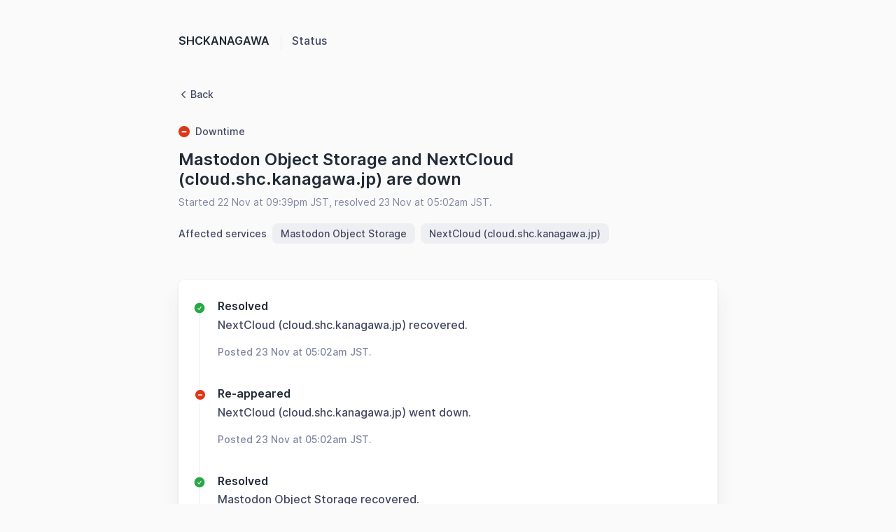

--- FILE ---
content_type: text/html; charset=utf-8
request_url: https://status.shc.kanagawa.jp/incident/290703
body_size: 17058
content:
<!DOCTYPE html>
<html lang='en' prefix='og: https://ogp.me/ns#'>
<head>
<meta content='text/html; charset=UTF-8' http-equiv='Content-Type'>
<meta charset='utf-8'>
<meta content='width=device-width, initial-scale=1, maximum-scale=1, user-scalable=no' id='viewport' name='viewport'>
<link href='https://cdnjs.betterstackcdn.com' rel='preconnect'>
<link href='https://cdnjs.betterstackcdn.com' rel='dns-prefetch'>
<link href='https://www.googletagmanager.com' rel='preconnect'>
<link href='https://www.googletagmanager.com' rel='dns-prefetch'>
<link href='https://plausible.io' rel='preconnect'>
<link href='https://plausible.io' rel='dns-prefetch'>
<link href='https://forms.hsforms.com' rel='preconnect'>
<link href='https://forms.hsforms.com' rel='dns-prefetch'>
<link href='https://js.hsforms.net' rel='preconnect'>
<link href='https://js.hsforms.net' rel='dns-prefetch'>
<link href='https://connect.facebook.net' rel='preconnect'>
<link href='https://connect.facebook.net' rel='dns-prefetch'>
<link href='https://static.ads-twitter.com' rel='preconnect'>
<link href='https://static.ads-twitter.com' rel='dns-prefetch'>
<link href='https://bat.bing.com' rel='preconnect'>
<link href='https://bat.bing.com' rel='dns-prefetch'>
<link href='https://snap.licdn.com' rel='preconnect'>
<link href='https://snap.licdn.com' rel='dns-prefetch'>
<link href='https://googleads.g.doubleclick.net' rel='preconnect'>
<link href='https://googleads.g.doubleclick.net' rel='dns-prefetch'>
<link href='https://analytics.twitter.com' rel='preconnect'>
<link href='https://analytics.twitter.com' rel='dns-prefetch'>
<link href='https://betterstackcdn.com' rel='preconnect'>
<link href='https://betterstackcdn.com' rel='dns-prefetch'>
<link href='https://uptime.betterstackcdn.com' rel='preconnect'>
<link href='https://uptime.betterstackcdn.com' rel='dns-prefetch'>

<title>
Mastodon Object Storage and... | SHCKANAGAWA
</title>
<meta name="csrf-param" content="authenticity_token" />
<meta name="csrf-token" content="AjWbWBL0-oQ2nAuOxj3JwaJtshxI1lmtPIi4X0xGlyoQMVDSbEGQqIZaXG7hQfI2DHunR2-uiT6rVsaDbY9e2Q" />

<link rel="icon" type="image/png" href="https://uptime.betterstackcdn.com/assets/status_pages/default_small-029c7011.png" />
<meta content='website' property='og:type'>
<meta content='summary_large_image' name='twitter:card'>
<meta content='' property='og:url'>
<meta content='https://status.shc.kanagawa.jp/assets/status_pages/og_downtime-476b1921.png' property='og:image'>
<meta content='https://status.shc.kanagawa.jp/assets/status_pages/og_downtime-476b1921.png' name='twitter:image'>
<meta content='1200' property='og:image:width'>
<meta content='630' property='og:image:height'>
<meta content='Mastodon Object Storage and... | SHCKANAGAWA' name='twitter:title'>
<meta content='Mastodon Object Storage and... | SHCKANAGAWA' property='og:title'>
<meta content='Radically better uptime monitoring platform with phone call alerts, status pages, and incident management built-in. Free plan included!' name='description'>
<meta content='Welcome to SHCKANAGAWA status page for real-time and historical data on system performance.' property='og:description'>
<meta content='Welcome to SHCKANAGAWA status page for real-time and historical data on system performance.' name='twitter:description'>
<meta content='no-cache' name='turbo-cache-control'>
<link href='https://status.shc.kanagawa.jp/incident/290703' rel='canonical'>

<link rel="stylesheet" href="https://uptime.betterstackcdn.com/css/brand.min.css?v=2" />
<script type="importmap" data-turbo-track="reload" nonce="bcdae43ea243f36dc7f48ed211b414fa">{
  "imports": {
    "api/NaturalLanguageParserApi": "https://uptime.betterstackcdn.com/assets/api/NaturalLanguageParserApi-926e6072.js",
    "api/resourceGroup": "https://uptime.betterstackcdn.com/assets/api/resourceGroup-d2235eae.js",
    "application/billing": "https://uptime.betterstackcdn.com/assets/application/billing-8ce03c33.js",
    "application/clickable-rows": "https://uptime.betterstackcdn.com/assets/application/clickable-rows-2c30e21f.js",
    "application/cloudflare_oauth": "https://uptime.betterstackcdn.com/assets/application/cloudflare_oauth-abbe36d2.js",
    "application/csrf": "https://uptime.betterstackcdn.com/assets/application/csrf-28d75db2.js",
    "application/design": "https://uptime.betterstackcdn.com/assets/application/design-7ac114d7.js",
    "application/dismiss-onboarding": "https://uptime.betterstackcdn.com/assets/application/dismiss-onboarding-91abb61a.js",
    "application/dismiss-role-upgrade": "https://uptime.betterstackcdn.com/assets/application/dismiss-role-upgrade-7d4bb63d.js",
    "application/is_safari": "https://uptime.betterstackcdn.com/assets/application/is_safari-683b0c92.js",
    "application/native-webhook": "https://uptime.betterstackcdn.com/assets/application/native-webhook-82864d34.js",
    "application/status-indicator": "https://uptime.betterstackcdn.com/assets/application/status-indicator-8d0001ea.js",
    "application/textarea-autoexpand": "https://uptime.betterstackcdn.com/assets/application/textarea-autoexpand-fe08f6ad.js",
    "application/toggle": "https://uptime.betterstackcdn.com/assets/application/toggle-fe40abc8.js",
    "brand/recaptcha-submit": "https://uptime.betterstackcdn.com/assets/brand/recaptcha-submit-fce4ef92.js",
    "brand_controllers": "https://uptime.betterstackcdn.com/assets/brand_controllers/index-135de54e.js",
    "brand_controllers/recaptcha_controller": "https://uptime.betterstackcdn.com/assets/brand_controllers/recaptcha_controller-c11abefb.js",
    "brand_controllers/status_pages/response_times_chart_controller": "https://uptime.betterstackcdn.com/assets/brand_controllers/status_pages/response_times_chart_controller-99b35f2d.js",
    "brand_controllers/status_pages_v2/header_controller": "https://uptime.betterstackcdn.com/assets/brand_controllers/status_pages_v2/header_controller-70e27bde.js",
    "brand_controllers/status_pages_v2/sections_controller": "https://uptime.betterstackcdn.com/assets/brand_controllers/status_pages_v2/sections_controller-a9c1d0fd.js",
    "brand_controllers/status_pages_v2/subscribe_controller": "https://uptime.betterstackcdn.com/assets/brand_controllers/status_pages_v2/subscribe_controller-58764bf3.js",
    "channels/consumer": "https://uptime.betterstackcdn.com/assets/channels/consumer-888298bd.js",
    "channels": "https://uptime.betterstackcdn.com/assets/channels/index-ba170838.js",
    "common/adHocChecks": "https://uptime.betterstackcdn.com/assets/common/adHocChecks-f9bcf7b2.js",
    "common/async-intervals": "https://uptime.betterstackcdn.com/assets/common/async-intervals-d6693220.js",
    "common/autoscroll": "https://uptime.betterstackcdn.com/assets/common/autoscroll-c2697d9e.js",
    "common/button-groups": "https://uptime.betterstackcdn.com/assets/common/button-groups-f8f4b663.js",
    "common/cable": "https://uptime.betterstackcdn.com/assets/common/cable-5d66a67f.js",
    "common/copy": "https://uptime.betterstackcdn.com/assets/common/copy-f779142d.js",
    "common/data-disable-with-spinner": "https://uptime.betterstackcdn.com/assets/common/data-disable-with-spinner-b5c9def7.js",
    "common/drag-n-drop": "https://uptime.betterstackcdn.com/assets/common/drag-n-drop-1ecdef36.js",
    "common/html-tooltips": "https://uptime.betterstackcdn.com/assets/common/html-tooltips-a004f4fd.js",
    "common/misc": "https://uptime.betterstackcdn.com/assets/common/misc-c9b3f8c9.js",
    "common/posthog": "https://uptime.betterstackcdn.com/assets/common/posthog-dd52d5f5.js",
    "common/prefill_phone_number": "https://uptime.betterstackcdn.com/assets/common/prefill_phone_number-0ac54149.js",
    "common/railsSetup": "https://uptime.betterstackcdn.com/assets/common/railsSetup-bb3af95a.js",
    "common/rebind-components": "https://uptime.betterstackcdn.com/assets/common/rebind-components-d9aa55f4.js",
    "common/scroll-to": "https://uptime.betterstackcdn.com/assets/common/scroll-to-ae650a61.js",
    "common/theme": "https://uptime.betterstackcdn.com/assets/common/theme-cd0633ae.js",
    "common/time-distance": "https://uptime.betterstackcdn.com/assets/common/time-distance-1cac2a18.js",
    "common/timeago": "https://uptime.betterstackcdn.com/assets/common/timeago-92a49248.js",
    "common/tooltips": "https://uptime.betterstackcdn.com/assets/common/tooltips-71ae5a54.js",
    "common/turbo": "https://uptime.betterstackcdn.com/assets/common/turbo-e14cdefb.js",
    "common/turbo_betterstack": "https://uptime.betterstackcdn.com/assets/common/turbo_betterstack-905c441f.js",
    "common/useragent": "https://uptime.betterstackcdn.com/assets/common/useragent-11b606c0.js",
    "common_controllers/async/base_controller": "https://uptime.betterstackcdn.com/assets/common_controllers/async/base_controller-bd8ca858.js",
    "common_controllers/async/interval_controller": "https://uptime.betterstackcdn.com/assets/common_controllers/async/interval_controller-86f658f0.js",
    "common_controllers/async/sections_interval_controller": "https://uptime.betterstackcdn.com/assets/common_controllers/async/sections_interval_controller-7570ae8f.js",
    "common_controllers/dev_bar_controller": "https://uptime.betterstackcdn.com/assets/common_controllers/dev_bar_controller-084e417d.js",
    "common_controllers/dismissible_controller": "https://uptime.betterstackcdn.com/assets/common_controllers/dismissible_controller-71822f14.js",
    "common_controllers/header_controller": "https://uptime.betterstackcdn.com/assets/common_controllers/header_controller-f79fac0a.js",
    "common_controllers/img_onerror_controller": "https://uptime.betterstackcdn.com/assets/common_controllers/img_onerror_controller-96384ad3.js",
    "common_controllers/incident_update_controller": "https://uptime.betterstackcdn.com/assets/common_controllers/incident_update_controller-8e2c39a5.js",
    "common_controllers": "https://uptime.betterstackcdn.com/assets/common_controllers/index-21411fd6.js",
    "common_controllers/input_self_select_controller": "https://uptime.betterstackcdn.com/assets/common_controllers/input_self_select_controller-68c618f7.js",
    "common_controllers/modal_opener_controller": "https://uptime.betterstackcdn.com/assets/common_controllers/modal_opener_controller-8775b32e.js",
    "common_controllers/nav_toggle_controller": "https://uptime.betterstackcdn.com/assets/common_controllers/nav_toggle_controller-52a880a3.js",
    "common_controllers/pricing/period_controller": "https://uptime.betterstackcdn.com/assets/common_controllers/pricing/period_controller-c0290b39.js",
    "common_controllers/side_nav_controller": "https://uptime.betterstackcdn.com/assets/common_controllers/side_nav_controller-931f2144.js",
    "common_controllers/switch_tab_controller": "https://uptime.betterstackcdn.com/assets/common_controllers/switch_tab_controller-b955d54e.js",
    "common_controllers/timezone_controller": "https://uptime.betterstackcdn.com/assets/common_controllers/timezone_controller-2aa6e80a.js",
    "components/DatePicker": "https://uptime.betterstackcdn.com/assets/components/DatePicker-41eb04fb.js",
    "components/Dropdown": "https://uptime.betterstackcdn.com/assets/components/Dropdown-3bce07a4.js",
    "components/EmbedTimezoneSelect": "https://uptime.betterstackcdn.com/assets/components/EmbedTimezoneSelect-dbf5a030.js",
    "components/ExplainWithAi": "https://uptime.betterstackcdn.com/assets/components/ExplainWithAi-0046d3e3.js",
    "components/Modal": "https://uptime.betterstackcdn.com/assets/components/Modal-a13cd0fb.js",
    "components/NativeSelect": "https://uptime.betterstackcdn.com/assets/components/NativeSelect-06ecbd5e.js",
    "components/SideNavigation": "https://uptime.betterstackcdn.com/assets/components/SideNavigation-b49d54aa.js",
    "components/Tabs": "https://uptime.betterstackcdn.com/assets/components/Tabs-a4717f28.js",
    "components/ThemeSwitcher": "https://uptime.betterstackcdn.com/assets/components/ThemeSwitcher-f69ad1cd.js",
    "components/Toasts": "https://uptime.betterstackcdn.com/assets/components/Toasts-e28ced9d.js",
    "components/UserMenu": "https://uptime.betterstackcdn.com/assets/components/UserMenu-df162530.js",
    "components/WithSpinner": "https://uptime.betterstackcdn.com/assets/components/WithSpinner-00e644f3.js",
    "components/billing/BillableBadge": "https://uptime.betterstackcdn.com/assets/components/billing/BillableBadge-2619d140.js",
    "components/catalog/AttributeDropdown": "https://uptime.betterstackcdn.com/assets/components/catalog/AttributeDropdown-af7585ef.js",
    "components/catalog/EditableAttributeCell": "https://uptime.betterstackcdn.com/assets/components/catalog/EditableAttributeCell-7f0e3815.js",
    "components/catalog/EditableCell": "https://uptime.betterstackcdn.com/assets/components/catalog/EditableCell-1aa8709e.js",
    "components/catalog/ItemTag": "https://uptime.betterstackcdn.com/assets/components/catalog/ItemTag-1ded0d7a.js",
    "components/catalog/RecordEditor": "https://uptime.betterstackcdn.com/assets/components/catalog/RecordEditor-4ad93f32.js",
    "components/catalog/RelationEditor": "https://uptime.betterstackcdn.com/assets/components/catalog/RelationEditor-793df3ec.js",
    "components/catalog/RelationsList": "https://uptime.betterstackcdn.com/assets/components/catalog/RelationsList-cf5db039.js",
    "components/catalog/ValuesDropdown": "https://uptime.betterstackcdn.com/assets/components/catalog/ValuesDropdown-faeaaa8f.js",
    "components/catalog/catalogRecursion": "https://uptime.betterstackcdn.com/assets/components/catalog/catalogRecursion-f2ac856c.js",
    "components/charts/BarChart": "https://uptime.betterstackcdn.com/assets/components/charts/BarChart-11b2043a.js",
    "components/charts/DataTable": "https://uptime.betterstackcdn.com/assets/components/charts/DataTable-f5057ea6.js",
    "components/charts/HeatmapChart": "https://uptime.betterstackcdn.com/assets/components/charts/HeatmapChart-b15664c4.js",
    "components/charts/LineChart": "https://uptime.betterstackcdn.com/assets/components/charts/LineChart-179c28a1.js",
    "components/charts/PieChart": "https://uptime.betterstackcdn.com/assets/components/charts/PieChart-1f3b0773.js",
    "components/charts/ResponseTimesChart": "https://uptime.betterstackcdn.com/assets/components/charts/ResponseTimesChart-f7750446.js",
    "components/charts/theme": "https://uptime.betterstackcdn.com/assets/components/charts/theme-b15daa50.js",
    "components/charts/utils/formatTooltip": "https://uptime.betterstackcdn.com/assets/components/charts/utils/formatTooltip-74e396cc.js",
    "components/charts/utils/seriesFormat": "https://uptime.betterstackcdn.com/assets/components/charts/utils/seriesFormat-c1c924f9.js",
    "components/command_palette/CommandPalette": "https://uptime.betterstackcdn.com/assets/components/command_palette/CommandPalette-2711810a.js",
    "components/dev_bar/CopyImpersonateLink": "https://uptime.betterstackcdn.com/assets/components/dev_bar/CopyImpersonateLink-8104e45c.js",
    "components/forms/AsyncSelect": "https://uptime.betterstackcdn.com/assets/components/forms/AsyncSelect-54e0ffab.js",
    "components/forms/BasicForm": "https://uptime.betterstackcdn.com/assets/components/forms/BasicForm-0969fac1.js",
    "components/forms/ButtonDropdown": "https://uptime.betterstackcdn.com/assets/components/forms/ButtonDropdown-544ebda9.js",
    "components/forms/CopyOnClick": "https://uptime.betterstackcdn.com/assets/components/forms/CopyOnClick-7cae1ff3.js",
    "components/forms/DotsDropdown": "https://uptime.betterstackcdn.com/assets/components/forms/DotsDropdown-7c78ace3.js",
    "components/forms/HighlightedTextarea": "https://uptime.betterstackcdn.com/assets/components/forms/HighlightedTextarea-026b7bb3.js",
    "components/forms/IncidentTargetSelect": "https://uptime.betterstackcdn.com/assets/components/forms/IncidentTargetSelect-1a875897.js",
    "components/forms/IncomingWebhookForm": "https://uptime.betterstackcdn.com/assets/components/forms/IncomingWebhookForm-67206d37.js",
    "components/forms/Maintenance": "https://uptime.betterstackcdn.com/assets/components/forms/Maintenance-a50ae382.js",
    "components/forms/ModalOpeningButton": "https://uptime.betterstackcdn.com/assets/components/forms/ModalOpeningButton-aa128e05.js",
    "components/forms/PlaywrightArtifacts": "https://uptime.betterstackcdn.com/assets/components/forms/PlaywrightArtifacts-126391cc.js",
    "components/forms/PlaywrightRunner": "https://uptime.betterstackcdn.com/assets/components/forms/PlaywrightRunner-a57d736f.js",
    "components/forms/Select": "https://uptime.betterstackcdn.com/assets/components/forms/Select-ea5a36f1.js",
    "components/forms/TabBar": "https://uptime.betterstackcdn.com/assets/components/forms/TabBar-d84e5351.js",
    "components/forms/TimezoneSelect": "https://uptime.betterstackcdn.com/assets/components/forms/TimezoneSelect-4fe04f4d.js",
    "components/forms/Toggle": "https://uptime.betterstackcdn.com/assets/components/forms/Toggle-d176a74e.js",
    "components/forms/Tooltip": "https://uptime.betterstackcdn.com/assets/components/forms/Tooltip-ca488a62.js",
    "components/forms/escalation_policies/ConditionalPolicy": "https://uptime.betterstackcdn.com/assets/components/forms/escalation_policies/ConditionalPolicy-d6985ed1.js",
    "components/forms/escalation_policies/EscalationPolicies": "https://uptime.betterstackcdn.com/assets/components/forms/escalation_policies/EscalationPolicies-fc34be7d.js",
    "components/forms/escalation_policies/EscalationPolicy": "https://uptime.betterstackcdn.com/assets/components/forms/escalation_policies/EscalationPolicy-e75235ea.js",
    "components/forms/escalation_policies/EscalationPolicyStep": "https://uptime.betterstackcdn.com/assets/components/forms/escalation_policies/EscalationPolicyStep-4714d655.js",
    "components/forms/incoming_webhooks/Field": "https://uptime.betterstackcdn.com/assets/components/forms/incoming_webhooks/Field-68a57b25.js",
    "components/forms/incoming_webhooks/Rule": "https://uptime.betterstackcdn.com/assets/components/forms/incoming_webhooks/Rule-32001932.js",
    "components/forms/incoming_webhooks/Rules": "https://uptime.betterstackcdn.com/assets/components/forms/incoming_webhooks/Rules-be299b86.js",
    "components/forms/integrations/AlertChannelOption": "https://uptime.betterstackcdn.com/assets/components/forms/integrations/AlertChannelOption-567db75a.js",
    "components/forms/integrations/AlertOptions": "https://uptime.betterstackcdn.com/assets/components/forms/integrations/AlertOptions-a8a0236e.js",
    "components/forms/integrations/AlertOptionsIcon": "https://uptime.betterstackcdn.com/assets/components/forms/integrations/AlertOptionsIcon-d6e5bb67.js",
    "components/forms/microsoft_teams/EscalationType": "https://uptime.betterstackcdn.com/assets/components/forms/microsoft_teams/EscalationType-9fd4d9a8.js",
    "components/forms/microsoft_teams/IntegrationType": "https://uptime.betterstackcdn.com/assets/components/forms/microsoft_teams/IntegrationType-ddf138c9.js",
    "components/forms/microsoft_teams/ResourceOptions": "https://uptime.betterstackcdn.com/assets/components/forms/microsoft_teams/ResourceOptions-b5206742.js",
    "components/forms/on_call/OnCallShiftConfig": "https://uptime.betterstackcdn.com/assets/components/forms/on_call/OnCallShiftConfig-e52275d2.js",
    "components/forms/on_call/RespondersSelect": "https://uptime.betterstackcdn.com/assets/components/forms/on_call/RespondersSelect-d4201c05.js",
    "components/forms/on_call/TimePicker": "https://uptime.betterstackcdn.com/assets/components/forms/on_call/TimePicker-a5ce7d2e.js",
    "components/forms/on_call/WorkingTimes": "https://uptime.betterstackcdn.com/assets/components/forms/on_call/WorkingTimes-1bfee3f3.js",
    "components/forms/slack/IntegrationType": "https://uptime.betterstackcdn.com/assets/components/forms/slack/IntegrationType-10dc4439.js",
    "components/forms/slack/ResourceOptions": "https://uptime.betterstackcdn.com/assets/components/forms/slack/ResourceOptions-4f5e4ad2.js",
    "components/heartbeats/BarChart": "https://uptime.betterstackcdn.com/assets/components/heartbeats/BarChart-3fc6ca11.js",
    "components/heartbeats/ResponseChart": "https://uptime.betterstackcdn.com/assets/components/heartbeats/ResponseChart-e4e55e31.js",
    "components/incidents/IncidentsFilter": "https://uptime.betterstackcdn.com/assets/components/incidents/IncidentsFilter-7189f04a.js",
    "components/incidents/RegionalResponse": "https://uptime.betterstackcdn.com/assets/components/incidents/RegionalResponse-cb4061bb.js",
    "components": "https://uptime.betterstackcdn.com/assets/components/index-8369a5fe.js",
    "components/jira/DateField": "https://uptime.betterstackcdn.com/assets/components/jira/DateField-9e5c275e.js",
    "components/jira/DateTimeField": "https://uptime.betterstackcdn.com/assets/components/jira/DateTimeField-3cfdcad2.js",
    "components/jira/Form": "https://uptime.betterstackcdn.com/assets/components/jira/Form-bf03c471.js",
    "components/jira/IntegrationsField": "https://uptime.betterstackcdn.com/assets/components/jira/IntegrationsField-11410505.js",
    "components/jira/IssueTypeField": "https://uptime.betterstackcdn.com/assets/components/jira/IssueTypeField-f924fb99.js",
    "components/jira/IssuelinkField": "https://uptime.betterstackcdn.com/assets/components/jira/IssuelinkField-f98697e1.js",
    "components/jira/LabelsField": "https://uptime.betterstackcdn.com/assets/components/jira/LabelsField-5199cb8a.js",
    "components/jira/Modal": "https://uptime.betterstackcdn.com/assets/components/jira/Modal-1529c8cc.js",
    "components/jira/NumberField": "https://uptime.betterstackcdn.com/assets/components/jira/NumberField-60693e94.js",
    "components/jira/OptionField": "https://uptime.betterstackcdn.com/assets/components/jira/OptionField-803dcbf1.js",
    "components/jira/OptionsField": "https://uptime.betterstackcdn.com/assets/components/jira/OptionsField-3eb234fd.js",
    "components/jira/ParentField": "https://uptime.betterstackcdn.com/assets/components/jira/ParentField-0f94db16.js",
    "components/jira/ProjectField": "https://uptime.betterstackcdn.com/assets/components/jira/ProjectField-c300c05d.js",
    "components/jira/RelativeDateField": "https://uptime.betterstackcdn.com/assets/components/jira/RelativeDateField-73e7097d.js",
    "components/jira/RequestTypeField": "https://uptime.betterstackcdn.com/assets/components/jira/RequestTypeField-5ac2eebd.js",
    "components/jira/SaveButton": "https://uptime.betterstackcdn.com/assets/components/jira/SaveButton-32e7d082.js",
    "components/jira/SkeletonLoader": "https://uptime.betterstackcdn.com/assets/components/jira/SkeletonLoader-4d3ff6ff.js",
    "components/jira/StringField": "https://uptime.betterstackcdn.com/assets/components/jira/StringField-db9478ba.js",
    "components/jira/SummaryField": "https://uptime.betterstackcdn.com/assets/components/jira/SummaryField-e25261f0.js",
    "components/jira/SupportedAfterReinstallNotice": "https://uptime.betterstackcdn.com/assets/components/jira/SupportedAfterReinstallNotice-1e719fc2.js",
    "components/jira/UnsupportedFieldsNotice": "https://uptime.betterstackcdn.com/assets/components/jira/UnsupportedFieldsNotice-1ebfe394.js",
    "components/jira/UserField": "https://uptime.betterstackcdn.com/assets/components/jira/UserField-08b12e13.js",
    "components/jira/UsersField": "https://uptime.betterstackcdn.com/assets/components/jira/UsersField-c5d518a9.js",
    "components/linear/DependentField": "https://uptime.betterstackcdn.com/assets/components/linear/DependentField-6bb0f95d.js",
    "components/linear/IntegrationsField": "https://uptime.betterstackcdn.com/assets/components/linear/IntegrationsField-1d9725a1.js",
    "components/linear/Modal": "https://uptime.betterstackcdn.com/assets/components/linear/Modal-af7fa3be.js",
    "components/linear/SaveButton": "https://uptime.betterstackcdn.com/assets/components/linear/SaveButton-bdf2ab43.js",
    "components/linear/TriageAccountsTable": "https://uptime.betterstackcdn.com/assets/components/linear/TriageAccountsTable-6e91e4d1.js",
    "components/metadata/Form": "https://uptime.betterstackcdn.com/assets/components/metadata/Form-ee90bb3a.js",
    "components/metadata/KeySearchDropdown": "https://uptime.betterstackcdn.com/assets/components/metadata/KeySearchDropdown-13089f7d.js",
    "components/metadata/Table": "https://uptime.betterstackcdn.com/assets/components/metadata/Table-eb55b237.js",
    "components/metadata/ValueSearchDropdown": "https://uptime.betterstackcdn.com/assets/components/metadata/ValueSearchDropdown-55305837.js",
    "components/notifications/Dropdown": "https://uptime.betterstackcdn.com/assets/components/notifications/Dropdown-0d9b903e.js",
    "components/notifications/Item": "https://uptime.betterstackcdn.com/assets/components/notifications/Item-aec4f085.js",
    "components/playwright/TextLoader": "https://uptime.betterstackcdn.com/assets/components/playwright/TextLoader-d2b419ac.js",
    "components/public_status_pages/LanguageSelect": "https://uptime.betterstackcdn.com/assets/components/public_status_pages/LanguageSelect-dbf46138.js",
    "components/reporting/Chart": "https://uptime.betterstackcdn.com/assets/components/reporting/Chart-0ff3b068.js",
    "components/reporting/DateRangeSelector": "https://uptime.betterstackcdn.com/assets/components/reporting/DateRangeSelector-885452fb.js",
    "components/reporting/Filters": "https://uptime.betterstackcdn.com/assets/components/reporting/Filters-11482bc4.js",
    "components/reporting/KPIs": "https://uptime.betterstackcdn.com/assets/components/reporting/KPIs-7f9bf56b.js",
    "components/reporting/LineChart": "https://uptime.betterstackcdn.com/assets/components/reporting/LineChart-e9eb4a94.js",
    "components/reporting/MultiselectFilterInput": "https://uptime.betterstackcdn.com/assets/components/reporting/MultiselectFilterInput-6e57286f.js",
    "components/reporting/Table": "https://uptime.betterstackcdn.com/assets/components/reporting/Table-15c26d35.js",
    "components/reporting/TextFilterInput": "https://uptime.betterstackcdn.com/assets/components/reporting/TextFilterInput-85b7f109.js",
    "components/resource_groups/BulkEditHierarchySetter": "https://uptime.betterstackcdn.com/assets/components/resource_groups/BulkEditHierarchySetter-3acdfa63.js",
    "components/resource_groups/BulkEditModal": "https://uptime.betterstackcdn.com/assets/components/resource_groups/BulkEditModal-ec4ecb7f.js",
    "components/resource_groups/CreateGroupModal": "https://uptime.betterstackcdn.com/assets/components/resource_groups/CreateGroupModal-b995109d.js",
    "components/resource_groups/HeadlineSearch": "https://uptime.betterstackcdn.com/assets/components/resource_groups/HeadlineSearch-b07e9e48.js",
    "components/resource_groups/MoveToModal": "https://uptime.betterstackcdn.com/assets/components/resource_groups/MoveToModal-c8b6f04f.js",
    "components/resource_groups/OngoingIncidentBadge": "https://uptime.betterstackcdn.com/assets/components/resource_groups/OngoingIncidentBadge-ef9f1257.js",
    "components/resource_groups/RenameGroupModal": "https://uptime.betterstackcdn.com/assets/components/resource_groups/RenameGroupModal-4842a3d5.js",
    "components/resource_groups/ResourceGroup": "https://uptime.betterstackcdn.com/assets/components/resource_groups/ResourceGroup-a2310de7.js",
    "components/resource_groups/ResourceGroups": "https://uptime.betterstackcdn.com/assets/components/resource_groups/ResourceGroups-356941d9.js",
    "components/resource_groups/ResourceRow": "https://uptime.betterstackcdn.com/assets/components/resource_groups/ResourceRow-0c03607f.js",
    "components/resource_groups/SortDropdown": "https://uptime.betterstackcdn.com/assets/components/resource_groups/SortDropdown-a3aad279.js",
    "components/resource_groups/bulkEditOptions": "https://uptime.betterstackcdn.com/assets/components/resource_groups/bulkEditOptions-221d19b7.js",
    "components/resource_groups/resources_subscription": "https://uptime.betterstackcdn.com/assets/components/resource_groups/resources_subscription-1fee6074.js",
    "components/shared/DatePickerRangeSelector": "https://uptime.betterstackcdn.com/assets/components/shared/DatePickerRangeSelector-9a550d37.js",
    "components/shared/DateRangeSelector": "https://uptime.betterstackcdn.com/assets/components/shared/DateRangeSelector-bc05263d.js",
    "components/shared/SharedLabel": "https://uptime.betterstackcdn.com/assets/components/shared/SharedLabel-e267463e.js",
    "components/status_pages/LanguageSelect": "https://uptime.betterstackcdn.com/assets/components/status_pages/LanguageSelect-9cff14fd.js",
    "components/status_pages/MaintenanceDateRangePicker": "https://uptime.betterstackcdn.com/assets/components/status_pages/MaintenanceDateRangePicker-c3f310a3.js",
    "components/status_pages/MetadataFields": "https://uptime.betterstackcdn.com/assets/components/status_pages/MetadataFields-efcc7f1e.js",
    "components/stores/CatalogItemsStore": "https://uptime.betterstackcdn.com/assets/components/stores/CatalogItemsStore-a785eb3a.js",
    "components/stores/IncidentsFilterStore": "https://uptime.betterstackcdn.com/assets/components/stores/IncidentsFilterStore-5e9c60d4.js",
    "components/stores/JiraStore": "https://uptime.betterstackcdn.com/assets/components/stores/JiraStore-311853e8.js",
    "components/stores/LinearStore": "https://uptime.betterstackcdn.com/assets/components/stores/LinearStore-c7b3f3ee.js",
    "components/stores/MainStore": "https://uptime.betterstackcdn.com/assets/components/stores/MainStore-d7c378f4.js",
    "components/stores/PermanentStore": "https://uptime.betterstackcdn.com/assets/components/stores/PermanentStore-1c248110.js",
    "components/stores/ReportingStore": "https://uptime.betterstackcdn.com/assets/components/stores/ReportingStore-36aa0b1b.js",
    "components/stores/ResourceSearchStore": "https://uptime.betterstackcdn.com/assets/components/stores/ResourceSearchStore-37f97366.js",
    "components/stores/ResponseTimesStore": "https://uptime.betterstackcdn.com/assets/components/stores/ResponseTimesStore-ffb5c941.js",
    "components/stores/ToastStore": "https://uptime.betterstackcdn.com/assets/components/stores/ToastStore-b53118d8.js",
    "components/stores": "https://uptime.betterstackcdn.com/assets/components/stores/index-b3d0d0bb.js",
    "composables/useCollapseHeight": "https://uptime.betterstackcdn.com/assets/composables/useCollapseHeight-e6e00879.js",
    "composables/useCommand": "https://uptime.betterstackcdn.com/assets/composables/useCommand-f641d0aa.js",
    "composables/useHotkey": "https://uptime.betterstackcdn.com/assets/composables/useHotkey-83c7a764.js",
    "composables/useSetCommandPaletteHierarchy": "https://uptime.betterstackcdn.com/assets/composables/useSetCommandPaletteHierarchy-270e206c.js",
    "composables/useTheme": "https://uptime.betterstackcdn.com/assets/composables/useTheme-c61ff471.js",
    "controllers/accordion_controller": "https://uptime.betterstackcdn.com/assets/controllers/accordion_controller-3748c36f.js",
    "controllers/admin/accounting_controller": "https://uptime.betterstackcdn.com/assets/controllers/admin/accounting_controller-670ca7d9.js",
    "controllers/billable_link_controller": "https://uptime.betterstackcdn.com/assets/controllers/billable_link_controller-69ead649.js",
    "controllers/command_controller": "https://uptime.betterstackcdn.com/assets/controllers/command_controller-22dd7106.js",
    "controllers/command_palette_controller": "https://uptime.betterstackcdn.com/assets/controllers/command_palette_controller-99e0954f.js",
    "controllers/command_palette_hierarchy_controller": "https://uptime.betterstackcdn.com/assets/controllers/command_palette_hierarchy_controller-f9e567b8.js",
    "controllers/comment-form-autofocus_controller": "https://uptime.betterstackcdn.com/assets/controllers/comment-form-autofocus_controller-33738f83.js",
    "controllers/comment_mentions_controller": "https://uptime.betterstackcdn.com/assets/controllers/comment_mentions_controller-30b74313.js",
    "controllers/conditional_forms_controller": "https://uptime.betterstackcdn.com/assets/controllers/conditional_forms_controller-c8ae271f.js",
    "controllers/dismissible_onboarding_message_controller": "https://uptime.betterstackcdn.com/assets/controllers/dismissible_onboarding_message_controller-109f5c05.js",
    "controllers/draft_controller": "https://uptime.betterstackcdn.com/assets/controllers/draft_controller-dc78cc23.js",
    "controllers/dropdown_controller": "https://uptime.betterstackcdn.com/assets/controllers/dropdown_controller-551b6539.js",
    "controllers/endpoints/environment_variables_controller": "https://uptime.betterstackcdn.com/assets/controllers/endpoints/environment_variables_controller-db44353b.js",
    "controllers/endpoints/form_controller": "https://uptime.betterstackcdn.com/assets/controllers/endpoints/form_controller-302584a8.js",
    "controllers/endpoints/request_headers_controller": "https://uptime.betterstackcdn.com/assets/controllers/endpoints/request_headers_controller-59cebb62.js",
    "controllers/escalations/escalate_to_controller": "https://uptime.betterstackcdn.com/assets/controllers/escalations/escalate_to_controller-460811da.js",
    "controllers/escalations/policy_controller": "https://uptime.betterstackcdn.com/assets/controllers/escalations/policy_controller-5f1edb2f.js",
    "controllers/front_chat_controller": "https://uptime.betterstackcdn.com/assets/controllers/front_chat_controller-20164701.js",
    "controllers/full_height_iframe_controller": "https://uptime.betterstackcdn.com/assets/controllers/full_height_iframe_controller-0f9d356b.js",
    "controllers/hotkeys_controller": "https://uptime.betterstackcdn.com/assets/controllers/hotkeys_controller-2c83143e.js",
    "controllers/incident_updates_controller": "https://uptime.betterstackcdn.com/assets/controllers/incident_updates_controller-80fa0730.js",
    "controllers/incidents/ai_summary_controller": "https://uptime.betterstackcdn.com/assets/controllers/incidents/ai_summary_controller-9cecbf0e.js",
    "controllers/incidents/attachments_controller": "https://uptime.betterstackcdn.com/assets/controllers/incidents/attachments_controller-7c45331b.js",
    "controllers/incidents/comment_controller": "https://uptime.betterstackcdn.com/assets/controllers/incidents/comment_controller-569fb5a9.js",
    "controllers/incidents/list_actions_controller": "https://uptime.betterstackcdn.com/assets/controllers/incidents/list_actions_controller-dacd9359.js",
    "controllers/incidents/live_timer_controller": "https://uptime.betterstackcdn.com/assets/controllers/incidents/live_timer_controller-f877a44c.js",
    "controllers/incidents/manual_controller": "https://uptime.betterstackcdn.com/assets/controllers/incidents/manual_controller-d8e37c4b.js",
    "controllers/incidents/stat_report_controller": "https://uptime.betterstackcdn.com/assets/controllers/incidents/stat_report_controller-0aa53eaa.js",
    "controllers/incidents/target_controller": "https://uptime.betterstackcdn.com/assets/controllers/incidents/target_controller-88b9741e.js",
    "controllers": "https://uptime.betterstackcdn.com/assets/controllers/index-5558ecbf.js",
    "controllers/integrations/call_routings_controller": "https://uptime.betterstackcdn.com/assets/controllers/integrations/call_routings_controller-76470908.js",
    "controllers/integrations/email_controller": "https://uptime.betterstackcdn.com/assets/controllers/integrations/email_controller-d27d1966.js",
    "controllers/integrations/heroku_controller": "https://uptime.betterstackcdn.com/assets/controllers/integrations/heroku_controller-5e2927f3.js",
    "controllers/integrations/incidents_controller": "https://uptime.betterstackcdn.com/assets/controllers/integrations/incidents_controller-3f05ed27.js",
    "controllers/link_controller": "https://uptime.betterstackcdn.com/assets/controllers/link_controller-a8d7ca24.js",
    "controllers/marketing_banner_controller": "https://uptime.betterstackcdn.com/assets/controllers/marketing_banner_controller-c0b5f965.js",
    "controllers/marketing_banners_controller": "https://uptime.betterstackcdn.com/assets/controllers/marketing_banners_controller-6ec0a670.js",
    "controllers/mentions_controller": "https://uptime.betterstackcdn.com/assets/controllers/mentions_controller-d92094cb.js",
    "controllers/menu_controller": "https://uptime.betterstackcdn.com/assets/controllers/menu_controller-e3d8b952.js",
    "controllers/metadata/form_controller": "https://uptime.betterstackcdn.com/assets/controllers/metadata/form_controller-d50ae890.js",
    "controllers/native_webhooks/headers_template_controller": "https://uptime.betterstackcdn.com/assets/controllers/native_webhooks/headers_template_controller-a9b3bc1d.js",
    "controllers/notification_toast_controller": "https://uptime.betterstackcdn.com/assets/controllers/notification_toast_controller-88a2bbc7.js",
    "controllers/notification_toasts_controller": "https://uptime.betterstackcdn.com/assets/controllers/notification_toasts_controller-683f7f93.js",
    "controllers/onboarding_checklist_controller": "https://uptime.betterstackcdn.com/assets/controllers/onboarding_checklist_controller-f06be1f7.js",
    "controllers/oncalls/calendar_controller": "https://uptime.betterstackcdn.com/assets/controllers/oncalls/calendar_controller-21567f50.js",
    "controllers/oncalls/calendar_edit_base_controller": "https://uptime.betterstackcdn.com/assets/controllers/oncalls/calendar_edit_base_controller-38085d3d.js",
    "controllers/oncalls/calendar_edit_current_controller": "https://uptime.betterstackcdn.com/assets/controllers/oncalls/calendar_edit_current_controller-860bbead.js",
    "controllers/oncalls/calendar_edit_preview_controller": "https://uptime.betterstackcdn.com/assets/controllers/oncalls/calendar_edit_preview_controller-97d3a493.js",
    "controllers/oncalls/calendar_show_controller": "https://uptime.betterstackcdn.com/assets/controllers/oncalls/calendar_show_controller-60e8332d.js",
    "controllers/oncalls/lookup_controller": "https://uptime.betterstackcdn.com/assets/controllers/oncalls/lookup_controller-4bb1da65.js",
    "controllers/oncalls/overview_calendar_controller": "https://uptime.betterstackcdn.com/assets/controllers/oncalls/overview_calendar_controller-fb2514e2.js",
    "controllers/oncalls/select_controller": "https://uptime.betterstackcdn.com/assets/controllers/oncalls/select_controller-b3c4fc51.js",
    "controllers/pluralize_select_options_controller": "https://uptime.betterstackcdn.com/assets/controllers/pluralize_select_options_controller-00dd2eea.js",
    "controllers/resources/summary_interval_controller": "https://uptime.betterstackcdn.com/assets/controllers/resources/summary_interval_controller-2626397b.js",
    "controllers/reveal_controller": "https://uptime.betterstackcdn.com/assets/controllers/reveal_controller-b8508bac.js",
    "controllers/search/base_controller": "https://uptime.betterstackcdn.com/assets/controllers/search/base_controller-6f253b45.js",
    "controllers/select_all_controller": "https://uptime.betterstackcdn.com/assets/controllers/select_all_controller-5d93f8ce.js",
    "controllers/short-time-distance_controller": "https://uptime.betterstackcdn.com/assets/controllers/short-time-distance_controller-a841e95e.js",
    "controllers/status_pages/draggable_resource_controller": "https://uptime.betterstackcdn.com/assets/controllers/status_pages/draggable_resource_controller-951b7686.js",
    "controllers/status_pages/form_controller": "https://uptime.betterstackcdn.com/assets/controllers/status_pages/form_controller-6700cb75.js",
    "controllers/status_pages/password_protection_controller": "https://uptime.betterstackcdn.com/assets/controllers/status_pages/password_protection_controller-2c6ef0cc.js",
    "controllers/status_pages/section_controller": "https://uptime.betterstackcdn.com/assets/controllers/status_pages/section_controller-7e229c16.js",
    "controllers/status_pages/sections_controller": "https://uptime.betterstackcdn.com/assets/controllers/status_pages/sections_controller-4f0142d2.js",
    "controllers/status_pages/subscribers_upload_controller": "https://uptime.betterstackcdn.com/assets/controllers/status_pages/subscribers_upload_controller-e9175fab.js",
    "controllers/status_pages/translation_controller": "https://uptime.betterstackcdn.com/assets/controllers/status_pages/translation_controller-e54e958e.js",
    "controllers/stop_propagation_controller": "https://uptime.betterstackcdn.com/assets/controllers/stop_propagation_controller-f6a102b3.js",
    "controllers/submit_with_cmd_enter_controller": "https://uptime.betterstackcdn.com/assets/controllers/submit_with_cmd_enter_controller-3877d8a0.js",
    "controllers/tabs_controller": "https://uptime.betterstackcdn.com/assets/controllers/tabs_controller-5ae5f0b8.js",
    "controllers/toast_controller": "https://uptime.betterstackcdn.com/assets/controllers/toast_controller-bfb35165.js",
    "controllers/transition_controller": "https://uptime.betterstackcdn.com/assets/controllers/transition_controller-8cb6ba80.js",
    "controllers/users/add_controller": "https://uptime.betterstackcdn.com/assets/controllers/users/add_controller-bdfb6616.js",
    "controllers/vue_select_rebind_controller": "https://uptime.betterstackcdn.com/assets/controllers/vue_select_rebind_controller-522fb913.js",
    "entrypoints/application": "https://uptime.betterstackcdn.com/assets/entrypoints/application-996b9d80.js",
    "entrypoints/mobile": "https://uptime.betterstackcdn.com/assets/entrypoints/mobile-fa0f4d73.js",
    "entrypoints/playwright": "https://uptime.betterstackcdn.com/assets/entrypoints/playwright-83a2a733.js",
    "entrypoints/status_page": "https://uptime.betterstackcdn.com/assets/entrypoints/status_page-3595ea41.js",
    "entrypoints/status_page_v2": "https://uptime.betterstackcdn.com/assets/entrypoints/status_page_v2-45ed90ec.js",
    "helpers/update_status_indicators": "https://uptime.betterstackcdn.com/assets/helpers/update_status_indicators-bd8fcfe3.js",
    "initializers/unload": "https://uptime.betterstackcdn.com/assets/initializers/unload-53f18026.js",
    "mobile/data-disable-with-spinner": "https://uptime.betterstackcdn.com/assets/mobile/data-disable-with-spinner-d8f1ae50.js",
    "mobile_controllers/ButtonBridgeComponent": "https://uptime.betterstackcdn.com/assets/mobile_controllers/ButtonBridgeComponent-20cb8e18.js",
    "mobile_controllers/NotificationSettingsBridgeComponent": "https://uptime.betterstackcdn.com/assets/mobile_controllers/NotificationSettingsBridgeComponent-1414149d.js",
    "mobile_controllers/NotificationsBridgeComponent": "https://uptime.betterstackcdn.com/assets/mobile_controllers/NotificationsBridgeComponent-a91f8df4.js",
    "mobile_controllers/SoundPickerBridgeComponent": "https://uptime.betterstackcdn.com/assets/mobile_controllers/SoundPickerBridgeComponent-a0f36a2d.js",
    "mobile_controllers/current_organization_controller": "https://uptime.betterstackcdn.com/assets/mobile_controllers/current_organization_controller-e5df788d.js",
    "mobile_controllers/event_bridge_controller": "https://uptime.betterstackcdn.com/assets/mobile_controllers/event_bridge_controller-e61fc9fe.js",
    "mobile_controllers/incident_heading_controller": "https://uptime.betterstackcdn.com/assets/mobile_controllers/incident_heading_controller-ee948484.js",
    "mobile_controllers": "https://uptime.betterstackcdn.com/assets/mobile_controllers/index-f3a6c44f.js",
    "mobile_controllers/mobile_visibility_refresh_controller": "https://uptime.betterstackcdn.com/assets/mobile_controllers/mobile_visibility_refresh_controller-fe933c12.js",
    "mobile_controllers/oncall_calendar_controller": "https://uptime.betterstackcdn.com/assets/mobile_controllers/oncall_calendar_controller-3139bb0f.js",
    "routes": "https://uptime.betterstackcdn.com/assets/routes-5d99a54e.js",
    "services/Featurable": "https://uptime.betterstackcdn.com/assets/services/Featurable-deec9eb6.js",
    "services/ModalManager": "https://uptime.betterstackcdn.com/assets/services/ModalManager-c83aba72.js",
    "services/ResourceTypePluralizer": "https://uptime.betterstackcdn.com/assets/services/ResourceTypePluralizer-3a006889.js",
    "services/ThemeSwitcher": "https://uptime.betterstackcdn.com/assets/services/ThemeSwitcher-00c28974.js",
    "services/Tracking": "https://uptime.betterstackcdn.com/assets/services/Tracking-6c582af4.js",
    "services/command_palette/CommandIndexWorker": "https://uptime.betterstackcdn.com/assets/services/command_palette/CommandIndexWorker-be6dc2db.js",
    "services/command_palette/Commands": "https://uptime.betterstackcdn.com/assets/services/command_palette/Commands-52c54197.js",
    "services/command_palette/CommandsManager": "https://uptime.betterstackcdn.com/assets/services/command_palette/CommandsManager-ca23bf01.js",
    "services/command_palette/HotkeyManager": "https://uptime.betterstackcdn.com/assets/services/command_palette/HotkeyManager-7f2bc944.js",
    "timezones": "https://uptime.betterstackcdn.com/assets/timezones-f6477adb.js",
    "utils/RangeTimestamp": "https://uptime.betterstackcdn.com/assets/utils/RangeTimestamp-b894ab79.js",
    "utils/RelativeTimestamp": "https://uptime.betterstackcdn.com/assets/utils/RelativeTimestamp-12ddcb4b.js",
    "utils/aggregators": "https://uptime.betterstackcdn.com/assets/utils/aggregators-ad65454a.js",
    "utils/browser": "https://uptime.betterstackcdn.com/assets/utils/browser-19f53a90.js",
    "utils/capitalize": "https://uptime.betterstackcdn.com/assets/utils/capitalize-2decce8e.js",
    "utils/chartTooltipPosition": "https://uptime.betterstackcdn.com/assets/utils/chartTooltipPosition-562768c3.js",
    "utils/date": "https://uptime.betterstackcdn.com/assets/utils/date-c4861ea7.js",
    "utils/endpointAvailability": "https://uptime.betterstackcdn.com/assets/utils/endpointAvailability-36d765be.js",
    "utils/escapeHtml": "https://uptime.betterstackcdn.com/assets/utils/escapeHtml-7adf1938.js",
    "utils/fetchJson": "https://uptime.betterstackcdn.com/assets/utils/fetchJson-0741d12c.js",
    "utils/formatters": "https://uptime.betterstackcdn.com/assets/utils/formatters-4af119c9.js",
    "utils/highlight": "https://uptime.betterstackcdn.com/assets/utils/highlight-d80fdeb1.js",
    "utils/hotkeyLabel": "https://uptime.betterstackcdn.com/assets/utils/hotkeyLabel-f13f1fb9.js",
    "utils/isTouchDevice": "https://uptime.betterstackcdn.com/assets/utils/isTouchDevice-11f892bd.js",
    "utils/mouse-events": "https://uptime.betterstackcdn.com/assets/utils/mouse-events-3899f7ca.js",
    "utils/naturalLanguageTimeParser": "https://uptime.betterstackcdn.com/assets/utils/naturalLanguageTimeParser-e1f49d00.js",
    "utils/permissions": "https://uptime.betterstackcdn.com/assets/utils/permissions-20d5c174.js",
    "utils/queryParams": "https://uptime.betterstackcdn.com/assets/utils/queryParams-0114b5ac.js",
    "utils/quoteattr": "https://uptime.betterstackcdn.com/assets/utils/quoteattr-3b4035f3.js",
    "utils/timeago": "https://uptime.betterstackcdn.com/assets/utils/timeago-31543ada.js",
    "utils/timestampToDayjs": "https://uptime.betterstackcdn.com/assets/utils/timestampToDayjs-c0543c06.js",
    "utils/timezone": "https://uptime.betterstackcdn.com/assets/utils/timezone-9e89b32f.js",
    "utils/timezoneCities": "https://uptime.betterstackcdn.com/assets/utils/timezoneCities-6f38d1e2.js",
    "utils/waitForElement": "https://uptime.betterstackcdn.com/assets/utils/waitForElement-f81969e0.js",
    "vendor/domurl@2.3.4": "https://uptime.betterstackcdn.com/assets/vendor/domurl@2.3.4-12f85afd.js",
    "vendor/floating-vue@5.2.0": "https://uptime.betterstackcdn.com/assets/vendor/floating-vue@5.2.0-1b1d689f.js",
    "vendor/highcharts@10.3.3": "https://uptime.betterstackcdn.com/assets/vendor/highcharts@10.3.3-dd982778.js",
    "vendor/lodash@4.17.21": "https://uptime.betterstackcdn.com/assets/vendor/lodash@4.17.21-b7930794.js",
    "vendor/moment-precise-range@1.3.0": "https://uptime.betterstackcdn.com/assets/vendor/moment-precise-range@1.3.0-b3a69ce3.js",
    "vendor/moment-timezone-with-data-10-year-range@0.5.45": "https://uptime.betterstackcdn.com/assets/vendor/moment-timezone-with-data-10-year-range@0.5.45-4c7bcd17.js",
    "vendor/pinia@2.1.7": "https://uptime.betterstackcdn.com/assets/vendor/pinia@2.1.7-1b23d546.js",
    "vendor/pinia@2.1.7.prod": "https://uptime.betterstackcdn.com/assets/vendor/pinia@2.1.7.prod-15b72c59.js",
    "vendor/pinia@3.0.0": "https://uptime.betterstackcdn.com/assets/vendor/pinia@3.0.0-091322bb.js",
    "vendor/pinia@3.0.0.prod": "https://uptime.betterstackcdn.com/assets/vendor/pinia@3.0.0.prod-5f647c9f.js",
    "vendor/primevue@4.0.7": "https://uptime.betterstackcdn.com/assets/vendor/primevue@4.0.7-8d6da055.js",
    "vendor/sentry-vue@10.30.0": "https://uptime.betterstackcdn.com/assets/vendor/sentry-vue@10.30.0-a490fdd5.js",
    "vendor/turbo-rails@8.0.4": "https://uptime.betterstackcdn.com/assets/vendor/turbo-rails@8.0.4-7b4b9ac0.js",
    "vendor/tzdb": "https://uptime.betterstackcdn.com/assets/vendor/tzdb-99ea9c01.js",
    "vendor/vueform-multiselect@2.6.10": "https://uptime.betterstackcdn.com/assets/vendor/vueform-multiselect@2.6.10-73a98ead.js",
    "vue": "https://cdnjs.betterstackcdn.com/vue@3.5.13/dist/vue.esm-browser.prod.js",
    "pinia": "https://uptime.betterstackcdn.com/assets/vendor/pinia@3.0.0.prod-5f647c9f.js",
    "@hotwired/stimulus": "https://uptime.betterstackcdn.com/assets/stimulus.min-b085ebf5.js",
    "@hotwired/stimulus-loading": "https://uptime.betterstackcdn.com/assets/stimulus-loading-e67229e5.js",
    "vue-turbolinks": "https://cdnjs.betterstackcdn.com/vue-turbolinks@2.2.2/index.js",
    "@rails/actioncable": "https://cdnjs.betterstackcdn.com/@rails/actioncable@8.0/app/assets/javascripts/actioncable.esm.js",
    "@hotwired/turbo-rails": "https://uptime.betterstackcdn.com/assets/vendor/turbo-rails@8.0.4-7b4b9ac0.js",
    "@hotwired/hotwire-native-bridge": "https://cdnjs.betterstackcdn.com/@hotwired/hotwire-native-bridge@1.0.0/dist/hotwire-native-bridge.js",
    "@sentry/vue": "https://uptime.betterstackcdn.com/assets/vendor/sentry-vue@10.30.0-a490fdd5.js",
    "@headlessui/vue": "https://cdnjs.betterstackcdn.com/@headlessui/vue@1.7.4/dist/headlessui.esm.js",
    "primevue": "https://uptime.betterstackcdn.com/assets/vendor/primevue@4.0.7-8d6da055.js",
    "heroicons/solid/": "https://cdnjs.betterstackcdn.com/@heroicons/vue@2.0.13/20/solid/esm/",
    "vueform-multiselect": "https://uptime.betterstackcdn.com/assets/vendor/vueform-multiselect@2.6.10-73a98ead.js",
    "@floating-ui/dom": "https://cdnjs.betterstackcdn.com/@floating-ui/dom@1.4.4/dist/floating-ui.dom.browser.min.mjs",
    "@floating-ui/core": "https://cdnjs.betterstackcdn.com/@floating-ui/core@1.3.1/dist/floating-ui.core.browser.min.mjs",
    "floating-vue": "https://uptime.betterstackcdn.com/assets/vendor/floating-vue@5.2.0-1b1d689f.js",
    "sortablejs": "https://cdnjs.betterstackcdn.com/sortablejs@1.10.1/modular/sortable.core.esm.js",
    "vue-draggable": "https://cdnjs.betterstackcdn.com/vuedraggable@4.1.0/src/vuedraggable.js",
    "lodash": "https://uptime.betterstackcdn.com/assets/vendor/lodash@4.17.21-b7930794.js",
    "lodash/throttle": "https://cdnjs.betterstackcdn.com/lodash-es@4.17.21/throttle",
    "domurl": "https://uptime.betterstackcdn.com/assets/vendor/domurl@2.3.4-12f85afd.js",
    "moment-precise-range-plugin": "https://uptime.betterstackcdn.com/assets/vendor/moment-precise-range@1.3.0-b3a69ce3.js",
    "moment-timezone": "https://uptime.betterstackcdn.com/assets/vendor/moment-timezone-with-data-10-year-range@0.5.45-4c7bcd17.js",
    "nanoevents": "https://cdnjs.betterstackcdn.com/nanoevents@7.0.1/index.js",
    "echarts": "https://cdnjs.betterstackcdn.com/echarts@5.4.0/dist/echarts.esm.min.js",
    "echarts/core": "https://cdnjs.betterstackcdn.com/echarts@5.4.0/dist/echarts.esm.min.js",
    "vue-echarts": "https://cdnjs.betterstackcdn.com/vue-echarts@6.6.1/dist/index.esm.min.js",
    "resize-detector": "https://cdnjs.betterstackcdn.com/resize-detector@0.3.0/esm/index.js",
    "vue-demi": "https://cdnjs.betterstackcdn.com/vue-demi@0.14.10/lib/index.mjs",
    "jquery": "https://cdnjs.betterstackcdn.com/jquery@3.5.0/dist/jquery.min.js",
    "js-cookie": "https://cdnjs.betterstackcdn.com/js-cookie@3.0.1/dist/js.cookie.min.mjs",
    "posthog-js": "https://cdnjs.betterstackcdn.com/posthog-js@1.64.0/dist/es.js",
    "el-transition": "https://cdnjs.betterstackcdn.com/el-transition@0.0.7/index.js",
    "timeago.js": "https://cdnjs.betterstackcdn.com/timeago.js@4.0.2/esm/index.js",
    "dayjs": "https://cdnjs.betterstackcdn.com/dayjs@1.11.7/esm/index.js",
    "dayjs/": "https://cdnjs.betterstackcdn.com/dayjs@1.11.7/esm/",
    "dayjs/plugin/customParseFormat.js": "https://cdnjs.betterstackcdn.com/dayjs@1.11.7/esm/plugin/customParseFormat/index.js",
    "dayjs/plugin/quarterOfYear.js": "https://cdnjs.betterstackcdn.com/dayjs@1.11.7/esm/plugin/quarterOfYear/index.js",
    "dayjs/plugin/timezone.js": "https://cdnjs.betterstackcdn.com/dayjs@1.11.7/esm/plugin/timezone/index.js",
    "dayjs/plugin/utc.js": "https://cdnjs.betterstackcdn.com/dayjs@1.11.7/esm/plugin/utc/index.js",
    "@vvo/tzdb": "https://uptime.betterstackcdn.com/assets/vendor/tzdb-99ea9c01.js",
    "moment": "https://cdnjs.betterstackcdn.com/moment@2.29.4/dist/moment.js",
    "underscore/": "https://cdnjs.betterstackcdn.com/underscore@1.13.6/modules/",
    "uppy": "https://cdnjs.betterstackcdn.com/uppy@3.26.1/dist/uppy.min.mjs",
    "@yaireo/tagify": "https://cdnjs.betterstackcdn.com/@yaireo/tagify@4.17.8/dist/tagify.esm.js",
    "filesize": "https://cdnjs.betterstackcdn.com/filesize@10.1.2/dist/filesize.esm.min.js",
    "select2": "https://cdnjs.betterstackcdn.com/select2@4.0.13/dist/js/select2.min.js",
    "@fullcalendar/core": "https://cdnjs.betterstackcdn.com/@fullcalendar/core@6.1.14/index.js",
    "@fullcalendar/core/": "https://cdnjs.betterstackcdn.com/@fullcalendar/core@6.1.14/",
    "@fullcalendar/daygrid": "https://cdnjs.betterstackcdn.com/@fullcalendar/daygrid@6.1.14/index.js",
    "@fullcalendar/daygrid/": "https://cdnjs.betterstackcdn.com/@fullcalendar/daygrid@6.1.14/",
    "@fullcalendar/interaction": "https://cdnjs.betterstackcdn.com/@fullcalendar/interaction@6.1.14/index.js",
    "@fullcalendar/timegrid": "https://cdnjs.betterstackcdn.com/@fullcalendar/timegrid@6.1.14/index.js",
    "@fullcalendar/timeline/": "https://cdnjs.betterstackcdn.com/@fullcalendar/timeline@6.1.14/",
    "@fullcalendar/resource/": "https://cdnjs.betterstackcdn.com/@fullcalendar/resource@6.1.14/",
    "@fullcalendar/scrollgrid/": "https://cdnjs.betterstackcdn.com/@fullcalendar/scrollgrid@6.1.14/",
    "@fullcalendar/premium-common/": "https://cdnjs.betterstackcdn.com/@fullcalendar/premium-common@6.1.14/",
    "@fullcalendar/resource-timeline": "https://cdnjs.betterstackcdn.com/@fullcalendar/resource-timeline@6.1.14/index.js",
    "preact": "https://cdnjs.betterstackcdn.com/preact@10.22.0/dist/preact.mjs",
    "preact/compat": "https://cdnjs.betterstackcdn.com/preact@10.22.0/compat/dist/compat.mjs",
    "preact/hooks": "https://cdnjs.betterstackcdn.com/preact@10.22.0/hooks/dist/hooks.mjs",
    "bootstrap": "https://cdnjs.betterstackcdn.com/bootstrap@5.3.3/dist/js/bootstrap.bundle.min.js",
    "highcharts": "https://uptime.betterstackcdn.com/assets/vendor/highcharts@10.3.3-dd982778.js",
    "virtua": "https://cdnjs.betterstackcdn.com/virtua@0.39.0/lib/vue/index.mjs",
    "flexsearch": "https://cdnjs.betterstackcdn.com/flexsearch@0.7.43/dist/flexsearch.light.module.min.js"
  }
}</script>
<link rel="modulepreload" href="https://cdnjs.betterstackcdn.com/vue@3.5.13/dist/vue.esm-browser.prod.js" nonce="bcdae43ea243f36dc7f48ed211b414fa">
<link rel="modulepreload" href="https://uptime.betterstackcdn.com/assets/vendor/pinia@3.0.0.prod-5f647c9f.js" nonce="bcdae43ea243f36dc7f48ed211b414fa">
<link rel="modulepreload" href="https://cdnjs.betterstackcdn.com/vue-turbolinks@2.2.2/index.js" nonce="bcdae43ea243f36dc7f48ed211b414fa">

<script src="https://uptime.betterstackcdn.com/assets/es-module-shims.min-03900212.js" defer="defer" data-turbo-track="reload" nonce="bcdae43ea243f36dc7f48ed211b414fa"></script>
<script type="module" nonce="bcdae43ea243f36dc7f48ed211b414fa">
//<![CDATA[
import * as Sentry from '@sentry/vue'
Sentry.init({
  dsn: "https://ikoHVMNBDb1g7HoGPVXxTKij@s1612477.eu-nbg-1.betterstackdata.com/1",
  // Filter out default Vue integration - it will be added later when Vue apps are created
  integrations: (integrations) =>
    integrations.filter((integration) => integration.name !== "Vue").concat([
      Sentry.rewriteFramesIntegration(),
      Sentry.httpClientIntegration(),
      Sentry.contextLinesIntegration(),
    ]),
  ignoreErrors: ["ignore:service_returned_401", "No error message"],
  environment: "production",
  release: window.cfg.app_version,
  attachStacktrace: true,
  // tracesSampleRate: 0.1,
  // profilesSampleRate: 0.1,
  denyUrls: [
    /chat-assets\.frontapp\.com/i,
    // Browser extensions
    /^chrome-extension:\/\//,
    /^moz-extension:\/\//,
    /^safari-extension:\/\//,
    /^safari-web-extension:\/\//,
  ],
  beforeSend(event) {
    // Mark external dependencies as in_app: false
    if (event.exception?.values) {
      event.exception.values.forEach(exception => {
        if (exception.stacktrace?.frames) {
          exception.stacktrace.frames.forEach(frame => {
            // CDN dependencies (cdnjs.betterstackcdn.com)
            if (frame.filename && frame.filename.includes('cdnjs.betterstackcdn.com')) {
              frame.in_app = false;
            }
            // Vendor files (local vendor directory)
            else if (frame.filename && frame.filename.includes('/vendor/')) {
              frame.in_app = false;
            }
            // Everything else from our app (app/javascript/, routes.js) is in_app: true
            else {
              frame.in_app = true;
            }
          });
        }
      });
    }
    return event;
  },
});
window.Sentry = Sentry;



//]]>
</script><script type="module" nonce="bcdae43ea243f36dc7f48ed211b414fa">
//<![CDATA[
window.Sentry.setUser({
  ...(window.cfg.sentry_user || {}),
  locale: Intl.NumberFormat().resolvedOptions().locale,
})

//]]>
</script>
<script type="module" nonce="bcdae43ea243f36dc7f48ed211b414fa">import "entrypoints/status_page"</script>
<script type="application/javascript" nonce="bcdae43ea243f36dc7f48ed211b414fa">
//<![CDATA[
if (!HTMLScriptElement?.supports?.('importmap')) {
  alert('Your browser is not supported. Please upgrade to a newer version of Chrome, Firefox, Safari or other modern browser.')
}

//]]>
</script>
<link href='/index.json' rel='alternate' type='application/json'>
<link href='/feed' rel='alternate' title='RSS feed for incidents reported for SHCKANAGAWA' type='application/rss+xml'>

<script async='' src='https://www.googletagmanager.com/gtag/js?id=AW-10805602682'></script>
<script type="application/javascript" defer="defer" nonce="bcdae43ea243f36dc7f48ed211b414fa">
//<![CDATA[
window.dataLayer = window.dataLayer || [];
function gtag(){dataLayer.push(arguments);}
gtag('js', new Date());
gtag('config', 'AW-10805602682');
gtag('config', 'G-CM1E1N1Q4R');

if(false) {
  gtag('config', '');
}



//]]>
</script><script type="application/javascript" defer="defer" nonce="bcdae43ea243f36dc7f48ed211b414fa">
//<![CDATA[
document.addEventListener("turbo:load", function(event) {
  if (typeof ga === "function" && false) {
    ga("set", "location", event.detail.url);
    ga('clientTracker.send', 'pageview');
  }

  gtag('event', 'page_view', {
    'page_title': document.title,
    'page_location': event.detail.url
  });
});


//]]>
</script>
</head>

<body class='status-page'>

<script type="application/javascript" nonce="bcdae43ea243f36dc7f48ed211b414fa">
//<![CDATA[
window.cfg = {"base_host":"uptime.betterstack.com","better_stack_url":"https://betterstack.com","uptime_url":"https://uptime.betterstack.com","logtail_url":"https://telemetry.betterstack.com","warehouse_url":"https://warehouse.betterstack.com","errors_url":"https://errors.betterstack.com","controller":"public_status_pages","action":"status_report","signed_in":false,"permissions":{},"user_email":null,"user_timezone":"America/Danmarkshavn","app_version":"965c37e3f0ea4f8aa3598b3f2cbb7a1ee11d2780","environment":"production","theme":"system","organization_id":null,"sentry_user":{"ip_address":"18.117.187.238","timezone":"Eastern Time (US \u0026 Canada)"},"posthog":{"api_host":"https://t.betterstack.com","api_key":"phc_Tbfg4EiRsr5iefFoth2Y1Hi3sttTeLQ5RV5TLg4hL1W","related_domains":["betterstack.com","logtail.com"]},"ph_id":null,"app":"uptime","app_urls":{"logs":"https://telemetry.betterstack.com","betterstack":"https://betterstack.com"},"browser_timezone":null,"team_switcher_items":[],"organization_switcher_items":[],"admin_names":[],"status_page_design":"v1"};


//]]>
</script>
<main class='main'>
<div class='status-page-container pt-2 pb-5'>
<navbar class='navbar status-header'>
<div class='d-flex flex-nowrap align-items-center'>
<a href='https://www.shc.kanagawa.jp' target='_blank'>
<div class='status-header__brand'>SHCKANAGAWA</div>
</a>
<a href='https://status.shc.kanagawa.jp/'>
<span class='status-header__label'>Status</span>
</a>
</div>
<div>
</div>
</navbar>

<div class='status-reports-page'>
<div class='status-reports__header'>
<a class='status-reports__back' href='/incidents'>
<svg xmlns="http://www.w3.org/2000/svg" id="root" fill="none" viewBox="0 0 24 24" stroke-width="1.5" stroke="currentColor" aria-hidden="true" class="icon  w-5 h-5 inline" width="14" height="14">
  <path vector-effect="non-scaling-stroke" stroke-linecap="round" stroke-linejoin="round" d="M15.75 19.5L8.25 12l7.5-7.5"></path>
</svg>
Back
</a>
<div class='row align-items-center'>
<div class='col-md-8'>
<span class='status-report__type'>
<img src="https://uptime.betterstackcdn.com/assets/status_pages/downtime_small-6a4fd78c.png" />
Downtime
</span>

<div class='mt-3'>
<h2 class='status-reports__title'>
Mastodon Object Storage and NextCloud (cloud.shc.kanagawa.jp) are down
</h2>
<p class='status-reports__subtitle'>
Started 22 Nov at 09:39pm JST,
resolved 23 Nov at 05:02am JST.
</p>
</div>
</div>
</div>
<div class='status-reports__services'>
<label>Affected services</label>
<span class='status-reports__service-item'>Mastodon Object Storage</span>
<span class='status-reports__service-item'>NextCloud (cloud.shc.kanagawa.jp)</span>
</div>
</div>
<div class='card status-reports__timeline-card'>
<div class='status-reports__timeline'>
<div class='timeline-items'>
<div class='timeline-item timeline-item--success'>
<div class='timeline-item__mark'>
<span data-toggle='tooltip' title='Resolved'  data-bs-placement='top'  class='with-tooltip '><svg xmlns="http://www.w3.org/2000/svg" id="root" viewBox="0 0 24 24" fill="currentColor" aria-hidden="true" class="w-5 h-5 inline" width="18" height="18">
  <path fill-rule="evenodd" d="M2.25 12c0-5.385 4.365-9.75 9.75-9.75s9.75 4.365 9.75 9.75-4.365 9.75-9.75 9.75S2.25 17.385 2.25 12zm13.36-1.814a.75.75 0 10-1.22-.872l-3.236 4.53L9.53 12.22a.75.75 0 00-1.06 1.06l2.25 2.25a.75.75 0 001.14-.094l3.75-5.25z" clip-rule="evenodd"></path>
</svg>
</span></div>
<div class='timeline-item__content'>
<h5 class='timeline-item__title'>Resolved</h5>
<p class='timeline-item__text'><p>NextCloud (cloud.shc.kanagawa.jp) recovered.</p>
</p>
<div class='timeline-item__time'>
Posted 23 Nov at 05:02am JST.
</div>
</div>
</div>
<div class='timeline-item timeline-item--danger'>
<div class='timeline-item__mark'>
<span data-toggle='tooltip' title='Downtime'  data-bs-placement='top'  class='with-tooltip '><img class="icon-small" src="https://uptime.betterstackcdn.com/assets/status_pages/downtime_small-6a4fd78c.png" />
</span></div>
<div class='timeline-item__content'>
<h5 class='timeline-item__title'>Re-appeared</h5>
<p class='timeline-item__text'><p>NextCloud (cloud.shc.kanagawa.jp) went down.</p>
</p>
<div class='timeline-item__time'>
Posted 23 Nov at 05:02am JST.
</div>
</div>
</div>
<div class='timeline-item timeline-item--success'>
<div class='timeline-item__mark'>
<span data-toggle='tooltip' title='Resolved'  data-bs-placement='top'  class='with-tooltip '><svg xmlns="http://www.w3.org/2000/svg" id="root" viewBox="0 0 24 24" fill="currentColor" aria-hidden="true" class="w-5 h-5 inline" width="18" height="18">
  <path fill-rule="evenodd" d="M2.25 12c0-5.385 4.365-9.75 9.75-9.75s9.75 4.365 9.75 9.75-4.365 9.75-9.75 9.75S2.25 17.385 2.25 12zm13.36-1.814a.75.75 0 10-1.22-.872l-3.236 4.53L9.53 12.22a.75.75 0 00-1.06 1.06l2.25 2.25a.75.75 0 001.14-.094l3.75-5.25z" clip-rule="evenodd"></path>
</svg>
</span></div>
<div class='timeline-item__content'>
<h5 class='timeline-item__title'>Resolved</h5>
<p class='timeline-item__text'><p>Mastodon Object Storage recovered.</p>
</p>
<div class='timeline-item__time'>
Posted 22 Nov at 09:40pm JST.
</div>
</div>
</div>
<div class='timeline-item timeline-item--danger'>
<div class='timeline-item__mark'>
<span data-toggle='tooltip' title='Downtime'  data-bs-placement='top'  class='with-tooltip '><img class="icon-small" src="https://uptime.betterstackcdn.com/assets/status_pages/downtime_small-6a4fd78c.png" />
</span></div>
<div class='timeline-item__content'>
<h5 class='timeline-item__title'>Created</h5>
<p class='timeline-item__text'><p>Mastodon Object Storage went down.</p>
</p>
<div class='timeline-item__time'>
Posted 22 Nov at 09:39pm JST.
</div>
</div>
</div>
</div>
</div>
</div>
</div>
<footer class='status-page__footer text-center d-sm-flex justify-content-between align-items-center flex-wrap'>
<a class='footer__copyright' href='https://www.shc.kanagawa.jp' rel='noopener' target='_blank'>
&copy; 2026 SHCKANAGAWA
</a>
<div class='footer__powered-by py-3 align-items-center justify-content-center d-flex'>
<span class='d-inline-block'>Powered by</span>
<a target="_blank" href="https://betterstack.com/"><svg xmlns="http://www.w3.org/2000/svg" id="betterstack-logo" viewBox="0 0 146 46" fill="none" width="113" height="29"><title>Better Stack</title>
  <path d="M23.18 28.5303L16.3991 15.8149C15.8075 14.7057 14.2117 14.735 13.6609 15.8649L12.5588 18.8234C12.2899 19.3751 12.5006 19.703 12.8883 19.7675C12.9847 19.7836 13.0818 19.7549 13.1677 19.7084L13.3895 19.5882L17.4999 29.1318C17.8284 29.8708 18.5166 30.3856 19.317 30.4909L21.6235 30.7858C22.8647 30.9491 23.7702 29.637 23.18 28.5303Z" fill="currentColor"></path>
  <path d="M14.3954 29.4065L10.5579 18.3495C10.1317 17.1215 8.34479 17.1747 7.99506 18.4256L6.82761 22.6033C6.74129 22.9125 6.68959 23.1367 6.71496 23.382C6.74252 23.6484 7.00346 23.8092 7.27127 23.8092V23.8092L8.88286 28.9592C9.13244 29.5806 9.64797 30.063 10.2924 30.2776L12.6949 31.0782C13.7485 31.4292 14.7541 30.4406 14.3954 29.4065Z" fill="currentColor"></path>
  <path d="M3.66112 22.0126L3.01173 27.6454C2.94502 28.2238 3.1656 28.7982 3.60227 29.1831L5.21149 30.6018C5.76249 31.0876 6.61832 30.6141 6.49994 29.889L5.20947 21.9762C5.06324 21.0803 3.76513 21.1108 3.66112 22.0126V22.0126Z" fill="currentColor"></path>
  <path d="M36.0141 16.725H31.1821C31.0879 16.725 31.0115 16.8014 31.0115 16.8957V29.4762C31.0115 29.5704 31.0879 29.6469 31.1821 29.6469H36.1987C37.5647 29.6469 38.6538 29.3146 39.466 28.6316C40.2783 27.967 40.7029 27.0256 40.7029 25.8257C40.7029 25.0134 40.4998 24.3304 40.0937 23.7766C39.7602 23.3371 39.3397 22.9971 38.8321 22.7465C38.7006 22.6816 38.6887 22.4839 38.8084 22.3991C39.101 22.1917 39.3632 21.9211 39.5953 21.5799C39.8906 21.1369 40.0568 20.62 40.0568 20.0478C40.0568 19.014 39.6691 18.2018 38.9307 17.6111C38.1923 17.0204 37.214 16.725 36.0141 16.725ZM37.2878 21.3953C36.9555 21.6538 36.4756 21.783 35.8479 21.783H33.5819C33.4877 21.783 33.4112 21.7066 33.4112 21.6123V18.8524C33.4112 18.7582 33.4877 18.6817 33.5819 18.6817H35.811C36.4571 18.6817 36.9555 18.8294 37.2878 19.0879C37.6201 19.3463 37.7862 19.734 37.7862 20.2324C37.7862 20.7492 37.6201 21.1369 37.2878 21.3953ZM38.3585 25.6965C38.3585 26.9148 37.5462 27.524 35.9402 27.524H33.5819C33.4877 27.524 33.4112 27.4476 33.4112 27.3533V24.0212C33.4112 23.9269 33.4877 23.8505 33.5819 23.8505H35.9402C36.7525 23.8505 37.3432 24.0166 37.7493 24.3304C38.1554 24.6443 38.3585 25.1057 38.3585 25.6965Z" fill="currentColor"></path>
  <path d="M50.3884 26.7465C50.4126 26.6426 50.3318 26.5456 50.2251 26.5456H48.3431C48.2673 26.5456 48.2012 26.5959 48.1759 26.6675C48.0399 27.0531 47.8114 27.3601 47.4767 27.5609C47.1075 27.8009 46.6276 27.9116 46.0553 27.9116C45.3354 27.9116 44.7447 27.6901 44.3016 27.2471C43.8788 26.8412 43.611 26.3113 43.5122 25.6433C43.4975 25.5436 43.5767 25.4565 43.6775 25.4565H50.1984C50.2876 25.4565 50.3619 25.3878 50.3682 25.2989C50.382 25.1043 50.3934 24.8984 50.3934 24.6812C50.3934 23.9059 50.2272 23.1859 49.895 22.5029C49.5627 21.8199 49.0458 21.2661 48.3628 20.8415C47.6798 20.417 46.8491 20.1955 45.8707 20.1955C44.8924 20.1955 44.0617 20.417 43.3787 20.86C42.6772 21.303 42.1603 21.8937 41.828 22.6137C41.4773 23.3336 41.3112 24.1089 41.3112 24.9581C41.3112 25.8072 41.4958 26.5825 41.865 27.3209C42.2341 28.0593 42.7879 28.6685 43.5079 29.1115C44.2278 29.573 45.077 29.7945 46.0553 29.7945C47.1998 29.7945 48.1597 29.4992 48.972 28.9085C49.7116 28.358 50.1787 27.6473 50.3884 26.7465ZM43.7454 23.9612C43.6402 23.9612 43.5598 23.8666 43.5817 23.7637C43.8442 22.5276 44.6073 21.8937 45.8707 21.8937C46.5168 21.8937 47.0337 22.0968 47.4398 22.466C47.8039 22.8135 48.0196 23.2501 48.1003 23.7757C48.1155 23.8749 48.0363 23.9612 47.9359 23.9612H43.7454Z" fill="currentColor"></path>
  <path d="M53.7241 20.3431C53.6298 20.3431 53.5534 20.2667 53.5534 20.1725V17.7726C53.5534 17.6565 53.44 17.5743 53.3297 17.6104L51.4004 18.2414C51.3303 18.2644 51.2828 18.3298 51.2828 18.4036V20.3431V22.2445V26.3979C51.2828 27.4317 51.5782 28.2254 52.1874 28.7977C52.7781 29.37 53.6088 29.6469 54.6425 29.6469H55.9671C56.0613 29.6469 56.1377 29.5704 56.1377 29.4762V27.8977C56.1377 27.8034 56.0613 27.727 55.9671 27.727H54.9009C54.4579 27.727 54.1256 27.6163 53.9041 27.3763C53.6641 27.1363 53.5534 26.7856 53.5534 26.3056V22.4152C53.5534 22.3209 53.6298 22.2445 53.7241 22.2445H55.9671C56.0613 22.2445 56.1377 22.1681 56.1377 22.0738V20.5138C56.1377 20.4195 56.0613 20.3431 55.9671 20.3431H53.7241Z" fill="currentColor"></path>
  <path d="M59.6929 20.3431C59.5987 20.3431 59.5222 20.2667 59.5222 20.1725V17.7726C59.5222 17.6565 59.4089 17.5743 59.2985 17.6104L57.3693 18.2414C57.2992 18.2644 57.2517 18.3298 57.2517 18.4036V20.3431V22.2445V26.3979C57.2517 27.4317 57.5471 28.2254 58.1562 28.7977C58.7469 29.37 59.5776 29.6469 60.6114 29.6469H61.9359C62.0302 29.6469 62.1066 29.5704 62.1066 29.4762V27.8977C62.1066 27.8034 62.0302 27.727 61.9359 27.727H60.8698C60.4268 27.727 60.0945 27.6163 59.873 27.3763C59.633 27.1363 59.5222 26.7856 59.5222 26.3056V22.4152C59.5222 22.3209 59.5987 22.2445 59.6929 22.2445H61.9359C62.0302 22.2445 62.1066 22.1681 62.1066 22.0738V20.5138C62.1066 20.4195 62.0302 20.3431 61.9359 20.3431H59.6929Z" fill="currentColor"></path>
  <path d="M71.3971 26.7465C71.4213 26.6426 71.3406 26.5456 71.2339 26.5456H69.3519C69.276 26.5456 69.2099 26.5959 69.1847 26.6675C69.0486 27.0531 68.8201 27.3601 68.4855 27.5609C68.1163 27.8009 67.6363 27.9116 67.0641 27.9116C66.3441 27.9116 65.7534 27.6901 65.3104 27.2471C64.8876 26.8412 64.6197 26.3113 64.521 25.6433C64.5063 25.5436 64.5855 25.4565 64.6863 25.4565H71.2071C71.2963 25.4565 71.3706 25.3878 71.3769 25.2989C71.3908 25.1043 71.4021 24.8984 71.4021 24.6812C71.4021 23.9059 71.236 23.1859 70.9037 22.5029C70.5714 21.8199 70.0546 21.2661 69.3715 20.8415C68.6885 20.417 67.8578 20.1955 66.8795 20.1955C65.9011 20.1955 65.0704 20.417 64.3874 20.86C63.6859 21.303 63.1691 21.8937 62.8368 22.6137C62.486 23.3336 62.3199 24.1089 62.3199 24.9581C62.3199 25.8072 62.5045 26.5825 62.8737 27.3209C63.2429 28.0593 63.7967 28.6685 64.5166 29.1115C65.2366 29.573 66.0857 29.7945 67.0641 29.7945C68.2086 29.7945 69.1685 29.4992 69.9807 28.9085C70.7203 28.358 71.1875 27.6473 71.3971 26.7465ZM64.7541 23.9612C64.649 23.9612 64.5686 23.8666 64.5904 23.7637C64.853 22.5276 65.616 21.8937 66.8795 21.8937C67.5256 21.8937 68.0424 22.0968 68.4486 22.466C68.8126 22.8135 69.0284 23.2501 69.109 23.7757C69.1242 23.8749 69.045 23.9612 68.9447 23.9612H64.7541Z" fill="currentColor"></path>
  <path d="M75.1643 23.0567C75.4966 22.5214 75.995 22.2445 76.6965 22.2445H77.9841C78.0784 22.2445 78.1548 22.1681 78.1548 22.0738V20.5138C78.1548 20.4195 78.0784 20.3431 77.9841 20.3431H77.0657C76.4565 20.3431 75.9581 20.4723 75.5889 20.7308C75.2965 20.9354 75.0389 21.2327 74.8343 21.6408C74.8003 21.7088 74.6843 21.6856 74.6843 21.6096V20.5138C74.6843 20.4195 74.6079 20.3431 74.5137 20.3431H72.5845C72.4902 20.3431 72.4138 20.4195 72.4138 20.5138V29.444C72.4138 29.5499 72.5093 29.6303 72.6137 29.6122L74.5429 29.2773C74.6246 29.2631 74.6843 29.1921 74.6843 29.1091V25.2534C74.6843 24.3304 74.832 23.592 75.1643 23.0567Z" fill="currentColor"></path>
  <path d="M83.0675 29.2407C83.8059 29.6099 84.655 29.7945 85.6334 29.7945C86.5749 29.7945 87.4055 29.6469 88.1439 29.333C88.8639 29.0192 89.4361 28.5762 89.8422 27.9855C90.2484 27.4132 90.4514 26.7302 90.4514 25.9364C90.4514 25.0504 90.2484 24.3489 89.8422 23.832C89.4361 23.3152 88.9377 22.946 88.3839 22.7244C87.8301 22.5029 87.0917 22.2814 86.2057 22.0599C85.5411 21.9122 85.0427 21.783 84.6735 21.6538C84.3043 21.5246 84.009 21.34 83.769 21.1C83.529 20.8785 83.4182 20.5646 83.4182 20.177C83.4182 19.734 83.6028 19.3648 83.972 19.0879C84.3412 18.8294 84.8396 18.6817 85.4857 18.6817C86.1503 18.6817 86.7041 18.8663 87.1287 19.1986C87.4982 19.5177 87.7301 19.9286 87.8246 20.4172C87.8408 20.5011 87.9125 20.5646 87.998 20.5646H89.9957C90.0931 20.5646 90.171 20.4832 90.163 20.3862C90.103 19.6653 89.8854 19.0233 89.51 18.4602C89.1038 17.8695 88.5685 17.408 87.867 17.0757C87.1656 16.7435 86.3718 16.5773 85.4857 16.5773C84.6181 16.5773 83.8428 16.7435 83.1783 17.0388C82.4953 17.3342 81.9599 17.7588 81.5907 18.3126C81.2215 18.8663 81.0369 19.4755 81.0369 20.177C81.0369 21.0631 81.2215 21.7461 81.6276 22.2629C82.0338 22.7798 82.5137 23.1675 83.0675 23.4075C83.6213 23.6474 84.3597 23.8689 85.2458 24.0905C85.8734 24.2566 86.3533 24.4043 86.7225 24.5335C87.0917 24.6627 87.3871 24.8473 87.6271 25.0688C87.8486 25.3088 87.9778 25.6042 87.9778 25.9734C87.9778 26.5272 87.7563 26.9517 87.3317 27.2471C86.9071 27.5424 86.3349 27.6717 85.6334 27.6717C84.8581 27.6717 84.2489 27.4686 83.7874 27.044C83.3422 26.6502 83.0876 26.1292 83.0089 25.4665C82.9983 25.3778 82.9246 25.3088 82.8353 25.3088H80.8271C80.7301 25.3088 80.6523 25.3896 80.659 25.4863C80.7163 26.3175 80.9357 27.0509 81.3323 27.6717C81.7569 28.3547 82.3291 28.8715 83.0675 29.2407Z" fill="currentColor"></path>
  <path d="M94.2176 20.3431C94.1234 20.3431 94.047 20.2667 94.047 20.1725V17.7726C94.047 17.6565 93.9336 17.5743 93.8232 17.6104L91.894 18.2414C91.8239 18.2644 91.7764 18.3298 91.7764 18.4036V20.3431V22.2445V26.3979C91.7764 27.4317 92.0718 28.2254 92.6809 28.7977C93.2717 29.37 94.1023 29.6469 95.1361 29.6469H96.4607C96.5549 29.6469 96.6313 29.5704 96.6313 29.4762V27.8977C96.6313 27.8034 96.5549 27.727 96.4607 27.727H95.3945C94.9515 27.727 94.6192 27.6163 94.3977 27.3763C94.1577 27.1363 94.047 26.7856 94.047 26.3056V22.4152C94.047 22.3209 94.1234 22.2445 94.2176 22.2445H96.4607C96.5549 22.2445 96.6313 22.1681 96.6313 22.0738V20.5138C96.6313 20.4195 96.5549 20.3431 96.4607 20.3431H94.2176Z" fill="currentColor"></path>
  <path d="M103.938 20.6385C103.329 20.3431 102.627 20.1955 101.852 20.1955C101.058 20.1955 100.357 20.3431 99.7475 20.6385C99.1383 20.9338 98.6584 21.3215 98.3261 21.8199C98.0103 22.2686 97.8292 22.7622 97.7693 23.3006C97.7584 23.3983 97.8368 23.4813 97.9352 23.4813H99.6207C99.7122 23.4813 99.7863 23.4089 99.7992 23.3183C99.8517 22.9467 100.031 22.6298 100.338 22.3552C100.689 22.0599 101.15 21.8937 101.741 21.8937C102.332 21.8937 102.793 22.0414 103.126 22.3368C103.458 22.6321 103.642 23.0013 103.642 23.4444C103.642 23.6474 103.569 23.7951 103.458 23.9059C103.347 24.0166 103.181 24.072 102.959 24.072H101.243C100.191 24.072 99.3414 24.3489 98.7137 24.8658C98.0676 25.4011 97.7538 26.121 97.7538 27.0071C97.7538 27.5424 97.883 28.0224 98.1415 28.447C98.3999 28.8715 98.7507 29.2038 99.2306 29.4438C99.7106 29.6838 100.246 29.7945 100.855 29.7945C101.52 29.7945 102.092 29.6653 102.59 29.3884C102.98 29.172 103.279 28.8992 103.488 28.5612C103.527 28.4979 103.642 28.5245 103.642 28.5989V29.4434C103.642 29.5495 103.738 29.6299 103.843 29.6115L105.735 29.2776C105.817 29.2632 105.876 29.1923 105.876 29.1095V23.6659C105.876 22.9829 105.692 22.3737 105.359 21.8568C105.027 21.34 104.547 20.9338 103.938 20.6385ZM103.033 27.4501C102.627 27.8932 102.092 28.1147 101.39 28.1147C100.947 28.1147 100.597 28.0039 100.338 27.7824C100.08 27.5609 99.9505 27.284 99.9505 26.9148C99.9505 26.5087 100.098 26.1949 100.394 25.9364C100.689 25.6965 101.077 25.5672 101.557 25.5672H103.495C103.576 25.5672 103.642 25.6334 103.642 25.7149V25.7149C103.642 26.4349 103.439 27.0071 103.033 27.4501Z" fill="currentColor"></path>
  <path d="M108.948 29.1669C109.649 29.5915 110.48 29.7945 111.44 29.7945C112.215 29.7945 112.935 29.6469 113.581 29.3515C114.227 29.0561 114.762 28.65 115.169 28.1147C115.535 27.6481 115.781 27.1063 115.907 26.5029C115.929 26.3999 115.848 26.3056 115.743 26.3056H113.791C113.711 26.3056 113.643 26.3607 113.62 26.4369C113.495 26.8536 113.25 27.1806 112.898 27.4317C112.51 27.7086 112.049 27.8378 111.532 27.8378C110.757 27.8378 110.148 27.5794 109.723 27.044C109.28 26.5271 109.077 25.8441 109.077 24.995C109.077 24.1643 109.28 23.4813 109.705 22.946C110.129 22.4291 110.72 22.1522 111.495 22.1522C112.03 22.1522 112.492 22.3183 112.898 22.6137C113.262 22.8787 113.493 23.218 113.603 23.605C113.625 23.6827 113.694 23.7397 113.775 23.7397H115.699C115.8 23.7397 115.88 23.6519 115.864 23.5517C115.77 22.9287 115.538 22.3807 115.169 21.8937C114.762 21.3584 114.227 20.9338 113.581 20.6385C112.917 20.3431 112.215 20.1955 111.44 20.1955C110.48 20.1955 109.649 20.417 108.948 20.8415C108.228 21.2661 107.674 21.8384 107.286 22.5768C106.899 23.3152 106.714 24.1089 106.714 24.995C106.714 25.8811 106.899 26.6933 107.286 27.4317C107.674 28.1701 108.228 28.7423 108.948 29.1669Z" fill="currentColor"></path>
  <path d="M123.199 29.5738C123.23 29.6196 123.283 29.6469 123.339 29.6469H125.665C125.805 29.6469 125.885 29.4888 125.803 29.376L121.989 24.1182C121.939 24.0493 121.947 23.9542 122.009 23.8952L125.382 20.6366C125.493 20.5299 125.417 20.3431 125.264 20.3431H122.875C122.831 20.3431 122.789 20.36 122.757 20.3903L119.532 23.4647C119.424 23.5683 119.244 23.4913 119.244 23.3412V16.5912C119.244 16.4751 119.13 16.3929 119.02 16.429L117.091 17.06C117.021 17.0829 116.973 17.1484 116.973 17.2222V29.4762C116.973 29.5704 117.05 29.6469 117.144 29.6469H119.073C119.167 29.6469 119.244 29.5704 119.244 29.4762V26.6365C119.244 26.5902 119.263 26.5459 119.296 26.5138L120.207 25.6326C120.283 25.5596 120.406 25.5715 120.466 25.6576L123.199 29.5738Z" fill="currentColor"></path>
</svg>
</a>
</div>
</footer>


</div>
</main>
</body>
</html>
